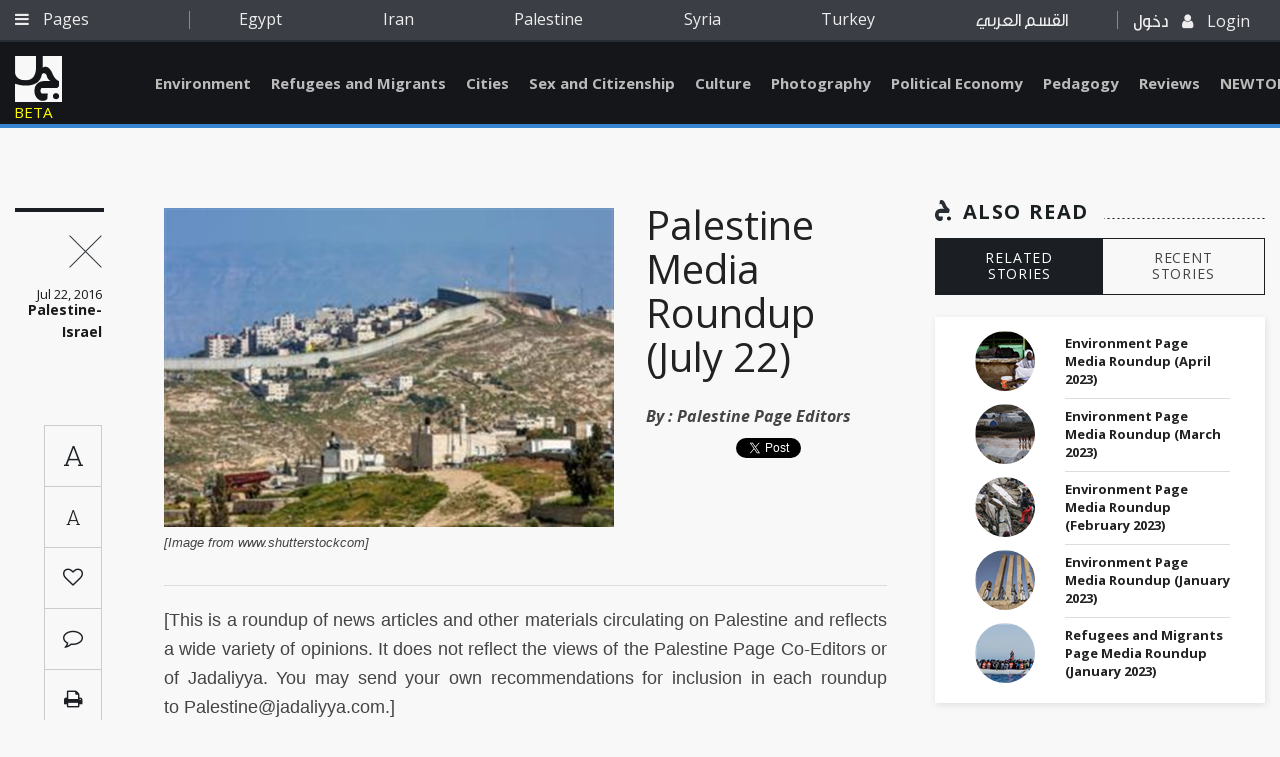

--- FILE ---
content_type: text/html; charset=utf-8
request_url: https://www.jadaliyya.com/Details/33425
body_size: 7072
content:



<!doctype html>
<html lang="en">
<head>
    <base href="/">
    <meta charset="utf-8" />


    <meta name="viewport" content="width=device-width, initial-scale=1.0">
    <meta http-equiv="X-UA-Compatible" content="IE=edge" />
    <meta name="google-signin-client_id" content="1025188774971-fba7grbqootk9dinnu2hj1b30clnbqof.apps.googleusercontent.com">
        <meta name="description" content="[This is a roundup of news articles and other materials circulating on Palestine and reflects a wide variety of opinions. It does not reflect the views of the Palestine Page Co-Editors or of Jadaliyya. You may send your own recommendations for inclusion i" />
        <meta name="keywords" content="" />
        <meta name="author" content="Jadaliyya - جدلية" />
        <!-- Facebook -->
        <meta property="fb:app_id" content="168318190386081" />
        <meta property="og:type" content="Website" />
        <meta property="og:url" content="https://www.jadaliyya.com/Details/33425" />
        <meta property="og:image" content="https://kms.jadaliyya.com/images/500x500xo/usern.jpg" />
        <meta property="og:title" content="Palestine Media Roundup (July 22)" />
        <meta property="og:description" content="[This is a roundup of news articles and other materials circulating on Palestine and reflects a wide variety of opinions. It does not reflect the views of the Palestine Page Co-Editors or of Jadaliyya. You may send your own recommendations for inclusion i" />
        <meta property="og:site_name" content="Jadaliyya - جدلية" />
        <!-- Twitter -->
        <meta name="twitter:card" content="summary_large_image" />
        <meta name="twitter:site" content="@Jadaliyya" />
        <meta name="twitter:title" content="Palestine Media Roundup (July 22)" />
        <meta name="twitter:description" content="[This is a roundup of news articles and other materials circulating on Palestine and reflects a wide variety of opinions. It does not reflect the views of the Palestine Page Co-Editors or of Jadaliyya. You may send your own recommendations for inclusion i" />
        <meta name="twitter:image" content="https://kms.jadaliyya.com/images/500x500xo/usern.jpg" />
    	<link rel="canonical" href="https://www.jadaliyya.com/Details/33425" />
    <title>Palestine Media Roundup (July 22)</title>

    <!-- <link rel="shortcut icon" type="image/x-icon" href="css/images/favicon.ico" /> -->
    <link rel="icon" type="image/png" href="assets/images/favicon-32x32.png" sizes="32x32" />
    <link rel="icon" type="image/png" href="assets/images/favicon-16x16.png" sizes="16x16" />

    <!-- Vendor Styles -->
    <link href="https://fonts.googleapis.com/css?family=Open+Sans:300,300i,400,400i,600,600i,700,700i,800,800i" rel="stylesheet">
    <link href="https://fonts.googleapis.com/css?family=Roboto:100,100i,300,300i,400,400i,500,500i,700,700i,900,900i" rel="stylesheet">
    <link href="https://fonts.googleapis.com/css?family=Roboto+Slab:100,300,400,700" rel="stylesheet">

    <link rel="stylesheet" href="assets/style.css?v=1.0.4" />
    <script type="text/javascript" src="https://connect.facebook.net/en_US/sdk.js"></script>
    <!-- <script src="https://apis.google.com/js/platform.js" async defer></script> -->
    <!-- AIzaSyAAzN3gVnJqU5kpoYxmI8ER1s-MBn1D3kM   google map api key -->
	<script type="text/javascript">
      window.rsConf = {general: {usePost: true}};
      </script>

    <!--<script src="//f1-na.readspeaker.com/script/5919/ReadSpeaker.js?pids=embhl" type="text/javascript"></script> --> 
  
	<!-- Go to www.addthis.com/dashboard to customize your tools --> 
    <!--<script type="text/javascript" src="//s7.addthis.com/js/300/addthis_widget.js#pubid=ra-5d9339c6c3bdff1d"></script>-->

</head>
<body>

	<script>
        (function(i,s,o,g,r,a,m){i['GoogleAnalyticsObject']=r;i[r]=i[r]||function(){
        (i[r].q=i[r].q||[]).push(arguments)},i[r].l=1*new Date();a=s.createElement(o),
        m=s.getElementsByTagName(o)[0];a.async=1;a.src=g;m.parentNode.insertBefore(a,m)
        })(window,document,'script','https://www.google-analytics.com/analytics.js','ga');
        
        ga('create', 'UA-1090937-59', 'auto');
        
      </script>
    
	  <!--<script async src="https://www.googletagmanager.com/gtag/js?id=UA-1090937-59"></script>
      <script>
     	window.dataLayer = window.dataLayer || [];
        function gtag(){
          dataLayer.push(arguments);
          console.log(arguments);
        }
        gtag('js', new Date());
      
        gtag('config', 'UA-1090937-59');
      </script>-->

    <div id="fb-root"></div>
    <script>
      var googlelogincounter = 0;
    (function(d, s, id) {
      var js, fjs = d.getElementsByTagName(s)[0];
      if (d.getElementById(id)) return;
      js = d.createElement(s); js.id = id;
      js.async = true;
      js.src = "//connect.facebook.net/en_US/sdk.js#xfbml=1&version=v2.10&appId=1237034823035525";
      fjs.parentNode.insertBefore(js, fjs);
    }(document, 'script', 'facebook-jssdk'));

    function resetGoogleCounter(){
      googlelogincounter = 0;
    }
    //GOOGLE PLUS CALLBACK
    function GoogleExternalLogin(googleUser){
      setTimeout(function(){
        if(googlelogincounter > 0){
          // window['angularComponentRef'] might not yet be set here though
          window['LoginComponent'].zone.run(() => {
            window['LoginComponent'].component.GoogleExternalLogin2(googleUser);
          });
        }
        googlelogincounter++;
      },500);

    }
    </script>

        <script type="application/ld+json">
            {
            "@context": "https://schema.org/",
            "@type": "Article",
            "name": "Palestine Media Roundup (July 22)",
            "author": "Jadaliyya",
            "image": "https://kms.jadaliyya.com/images/500x500xo/usern.jpg",
            "description": "[This is a roundup of news articles and other materials circulating on Palestine and reflects a wide variety of opinions. It does not reflect the views of the Palestine Page Co-Editors or of Jadaliyya. You may send your own recommendations for inclusion i",
            "datePublished" : "22/07/2016",
            "headline": "Palestine Media Roundup (July 22)",
            "publisher" : {
                "name": "Jadaliyya",
                "@type": "Organization",
                "logo" : "http://jadaliyya.com/assets/images/sprite/logo.png"
            },
            "dateModified" : "07/10/2017",
            "mainEntityOfPage" : "https://www.jadaliyya.com/Details/33425",
            "url" : "https://www.jadaliyya.com/Details/33425"
            }
        </script>
        <h1 hidden>Palestine Media Roundup (July 22)</h1>
        <article hidden><p>[This is a roundup of news articles and other materials circulating on Palestine and reflects a wide variety of opinions. It does not reflect the views of the Palestine Page Co-Editors or of Jadaliyya. You may send your own recommendations for inclusion in each roundup to&nbsp;Palestine@jadaliyya.com.]<b style=\"color: rgb(85, 85, 85); text-align: justify; line-height: 1.4em;\"><br /><br /><br />The Occupation Forces<br /></b><a href="http://www.middleeasteye.net/news/israeli-soldiers-shoot-12-year-old-palestinian-dead-ministry-report-385403845\"><br />Palestinian 12-Year-Old Shot and Killed by Israeli Rubber Bullet</a> Mohiyeh al-Tabakhi, twelve, was shot and killed after being shot in the chest by an Israeli rubber bullet.</p><p><a href="http://english.pnn.ps/2016/07/17/iof-break-into-cultural-center-in-aida-camp-arrest-workers/\">IOF Break Into Cultural Center in Aida Camp, Arrest Workers</a> The IOF stormed Aida refugee camp and arrested four young men who were setting up a children’s game in the youth center.</p><p><a href="http://www.maannews.com/Content.aspx?id=772312\">Israeli Forces Shoot, Injure Palestinian Farmer in Central Gaza</a> A thirty three year old Palestinian farmer was shot by Israeli forces.</p><p><a href="http://english.pnn.ps/2016/07/19/israel-demolishes-palestinian-facilities-in-jerusalem/\">Israel Demolishes Palestinian Facilities in Jerusalem</a> Five Palestinian facilities were demolished in Jerusalem without prior notice or warning.</p><p><a href="http://www.maannews.com/Content.aspx?id=772304\">Israel Demolishes Palestinian Graves in East Jerusalem</a> Palestinian graves at Bal al-Rahma cemetery were destroyed by Israeli forces.</p><p><a href="http://www.maannews.com/Content.aspx?id=772275\">Palestinian Man Tried to Stop Family Brawl in Shufat, is Shot 9 Times by Israeli Forces</a> Yahya Hijazi, twenty four, was shot and beaten by Israeli forces after trying to break up a fight in Shufat.</p><p><a href="http://www.maannews.com/Content.aspx?id=772250\">Israeli Forces Detain at Least 15 Activists in the Tel Remeida Area of Hebron</a> Israeli forces detained at least fifteen activists as they were cleaning an area in Hebron in order to build a cinema.</p><p><a href="http://www.maannews.com/Content.aspx?id=772235\">Israeli Army Carries Out Explosions in Central Gaza Strip</a> Israeli warplanes conducted air raids in the Gaza Strip.</p><p><b><br />Domestic Politics</b></p><p><a href="https://www.middleeastmonitor.com/20160720-netanyahu-pa-will-collapse-if-army-shin-bet-withdraw-from-west-bank/\">Netanyahu: PA Will Collapse if Army, Shin Bet Withdraw from West Bank</a> Prime Minister Netanyahu has recently stated that the Palestinian Authority would collapse if the Israeli military and security forces left the East Bank.</p><p><a href="https://www.middleeastmonitor.com/20160716-gaza-rallies-to-celebrate-defeat-of-turkey-coup-attempt/\">Gaza Rallies to Celebrate Defeat of Turkey Coup Attempt</a> Palestinians in the Gaza Strip celebrated and expressed their support for the government of Turkey after the failed coup took place.</p><p><a href="http://www.middleeasteye.net/news/knesset-passes-bill-law-allows-expulsion-lawmakers-1162903572\">Israel`s Knesset Passes Law that Allows Expulsion of Lawmakers</a> A bill was recently passed that allows parliament to expel members of the Knesset they believe are pro-Palestine and incite struggle.</p><p><a href="http://english.pnn.ps/2016/07/20/palestinian-cabinet-netanyahu-is-misleading-the-international-community/\">Palestinian Cabinet: Netanyahu is Misleading the International Community</a> Prime Minister Rami Hamdallah of the Palestinian Cabinet has stated that PM Netanyahu is deceiving the international community as he invokes collective punishment on the Palestinian people.</p><p><strong><u><br />Foreign Policy</u></strong></p><p><a href="https://www.middleeastmonitor.com/20160720-egypt-has-netanyahu-mediate-in-ethiopian-dam-crisis/\">Egypt has Netanyahu Mediate in Ethiopian Dam Crisis</a> Prime Minister Netanyahu will act as mediator between Egypt and Ethiopia in construction of a dam in which Egypt believes it will damage its economy.</p><p><a href="https://www.middleeastmonitor.com/20160717-new-israeli-ambassador-takes-office-in-egypt/\">New Israeli Ambassador Takes Office in Egypt</a> Israel has appointed a new ambassador, David Govrin, to Cairo.</p><p><b><br />Settlers and Illegal Settlements</b></p><p><a href="https://www.middleeastmonitor.com/20160720-israel-to-demolish-14-palestinian-homes-to-expand-settlements/\">Israel to Demolish 14 Palestinian Homes to Expand Settlements</a> Demolition orders have been distributed to fourteen Palestinian homes in order for more settlements to be built.</p><p><a href="http://www.middleeasteye.net/news/palestinian-family-said-be-victim-third-arson-attack-years-905906617\">Palestinian Family Said to be Victim of Third Arson Attack in a Year</a> Settlers/arsonists have attacked a Palestinian family for the third time in a year.</p><p><a href="http://english.pnn.ps/2016/07/18/israel-to-bring-new-jewish-settlers-from-north-america-tomorrow/\">Israel to Bring New Jewish Settlers from North America Tomorrow</a> More than two hundred Jewish emigrants arrived in the Palestinian territories on Tuesday, as part of a plan to bring more than two thousand settlers to Israel.</p><p><a href="http://english.pnn.ps/2016/07/17/israeli-lawmakers-seek-to-legalize-west-bank-settlement/\">Israeli Lawmakers Seek to Legalize West Bank Settlement</a> Lawmakers from the Jewish Home nationalist party, a right-wing party, are attempting to legalize the illegal settlement of Amona near Ramallah.</p><p><a href="http://www.maannews.com/Content.aspx?id=772255\">Israeli Settlers Throw Rocks at Palestinian Vehicles in Northern West Bank</a> Israeli settlers stoned several vehicles passing through the Wadi Qana road in the West Bank, causing extensive damage.</p><p><b><br />Law</b></p><p><a href="https://www.middleeastmonitor.com/20160720-legal-centre-slams-israeli-parliaments-new-expulsion-law/\">Legal Center Slams Israeli Parliament`s New Expulsion Law</a> Adalah has recently condemned an Israeli law that gives permission to oust a Palestinian politician from the Knesset if accused of incitement or armed struggle.</p><p><a href="http://www.maannews.com/Content.aspx?id=772295\">Knesset Passes Law Increasing Penalty for Desecrating Israeli Flag</a> The Knesset passed a law which punished desecration of the Israeli flag with three years in prison, fifteen thousand dollars in fines, and certain rights revoked.</p><p><a href="http://972mag.com/israeli-conscientious-objector-released-from-military-prison-after-160-days/120718/\">Israeli Conscientious Objector Released from Military Prison after 160 Days</a> Tair Kaminer has been released from prison after serving multiple sentences for refusing to serve in the IOF.</p><p><a href="http://www.maannews.com/Content.aspx?id=772270\">Israeli Court Sentences 14-year-old Palestinian Boy to 6 1/2 Years in Prison</a> Mauwiya Alqam, fourteen, has bene sentenced to six and a half years in prison by an Israeli court after being accused of a stabbing attack on Israeli forces.</p><p><a href="http://www.maannews.com/Content.aspx?id=772300\">Imprisoned Palestinian Brothers Continue Hunger Strike into 3rd Week</a> Muhammad and Mahmoud al-Balboul have entered their third week of hunger strike after being held in administrative detention.</p><p><a href="https://www.middleeastmonitor.com/20160720-nature-journal-publishes-call-for-israel-to-free-palestinian-scientist/\">Nature Journal Publishes Call for Israel to Free Palestinian Scientist</a> Nature, a science journal, has urged Israel to release Imad Barghouti, a Palestinian scientist, as he is being held in administrative detention.<b><br /><br /></b></p><p><b>Economy and Development</b></p><p><a href="https://www.middleeastmonitor.com/20160719-palestinian-flutist-nai-barghouti-art-has-become-a-privilege-and-not-a-right/\">Palestinian Flutist Nai Barghouti: Art has Become a Privilege and Not a Right</a> Flutist Nai Barghouti discusses the struggle of being a Palestinian musician in a land of occupation and oppression.</p><p><a href="https://www.middleeastmonitor.com/20160720-palestinians-use-pokemon-go-to-highlight-life-under-occupation/\">Palestinians Use Pokemon Go to Highlight Life Under Occupation</a> Palestinians are using the popular app, Pokemon Go, in order to highlight apartheid and occupation.</p><p><a href="http://972mag.com/jewish-palestinian-activists-try-to-build-a-cinema-in-hebron/120679/\">Jewish, Palestinian Activists Try to Build a Cinema in Hebron</a> Jewish and Palestinian activists are working together in Hebron to build a cinema, in spite of detentions from Israeli soldiers.</p><p><a href="http://mondoweiss.net/2016/07/palestinian-overcomes-restrictions/\">VIDEO: Palestinian Swimmer Overcomes Israeli Restrictions to Prepare for Rio Olympics</a> Mary al Atrash, twenty two from the West Bank, is preparing for the Rio Olympics as part of the largest Palestinian delegation.</p><p><a href="http://mondoweiss.net/2016/07/conflict-palestinian-palestinians/\">VIDEO: &quot;Gaza in Context&quot; Says Root of Conflict is Quest for Palestinian Land, Without Palestinians</a> This recent twenty minute video explains the root of the conflict and Israel’s desire for Palestinian land.</p></article>
        <span hidden class="publishdate" itemprop="datePublished">Friday, July 22, 2016 - 9:00:00 AM</span>

    <app-root></app-root>
    <!-- Vendor JS -->
    <!--<script src="/assets/vendors/jquery-3.1.1.min.js"></script>
    <script src="/assets/vendors/OwlCarousel2-develop/dist/owl.carousel.min.js"></script>
    <script src="/assets/vendors/jquery-mousewheel-master/jquery.mousewheel.min.js"></script>
    <script src="/assets/vendors/Formstone-master/dist/js/core.js"></script>
    <script src="/assets/vendors/Formstone-master/dist/js/dropdown.js"></script>
    <script src="/assets/vendors/jQuery.dotdotdot-master/src/jquery.dotdotdot.min.js"></script>
    <script src="/assets/vendors/malihu-custom-scrollbar-plugin-master/jquery.mCustomScrollbar.js"></script>
    <script src="/assets/vendors/Magnific-Popup-master/dist/jquery.magnific-popup.min.js"></script>
    <script src="/assets/vendors/jquery.sticky-kit.min.js"></script>
    <script src="/assets/vendors/jquery-scrollLock-master/jquery-scrollLock.min.js"></script>
    <script src="/assets/vendors/jquery.tagcanvas.min.js"></script>
    <script src="/assets/vendors/modernizr.custom.95294.js"></script>
    <script src="/assets/vendors/jquery-ui-1.12.1/jquery-ui.min.js"></script>
    <script src="/assets/vendors/ScrollToFixed-master/jquery-scrolltofixed-min.js"></script> -->
    <script src="/assets/js/vendors.min.js"></script>
    <!-- <script src="https://maps.googleapis.com/maps/api/js"></script> -->
    <!-- App JS -->
    


  <!--  <script type="text/javascript" src="/inline.bundle.js"></script>
    <script type="text/javascript" src="/polyfills.bundle.js"></script>
    <script type="text/javascript" src="/styles.bundle.js"></script>
    <script type="text/javascript" src="/vendor.bundle.js"></script>
    <script type="text/javascript" src="/main.bundle.js"></script>-->

    <script type="text/javascript" src="/angular.bundle.js?v=1.1.29"></script>
    <!--<script type="text/javascript" src="https://koein.com/jadaliya/angular.bundle.js"></script>-->


</b

--- FILE ---
content_type: text/plain
request_url: https://www.google-analytics.com/j/collect?v=1&_v=j102&a=1764785333&t=pageview&_s=1&dl=https%3A%2F%2Fwww.jadaliyya.com%2FDetails%2F33425&dp=%2FDetails%2F33425&ul=en-us%40posix&dt=Jadaliyya&sr=1280x720&vp=1280x720&_u=YEBAAEABAAAAACAAI~&jid=874728458&gjid=1217267243&cid=1645535473.1768981847&tid=UA-1090937-59&_gid=1344743712.1768981847&_r=1&_slc=1&z=1228865149
body_size: -450
content:
2,cG-D00B95S8JD